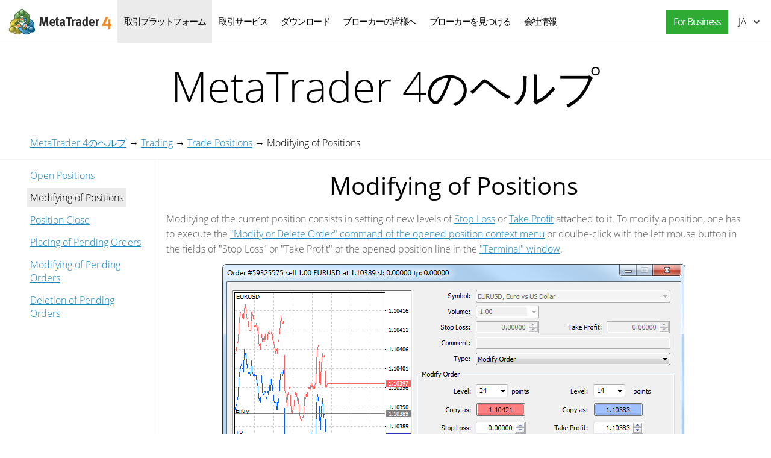

--- FILE ---
content_type: text/html; charset=utf-8
request_url: https://www.metatrader4.com/ja/trading-platform/help/positions/positions_control/positions_modify
body_size: 5707
content:

<!DOCTYPE html>
<html lang="ja">
<head>
    <meta http-equiv="X-UA-Compatible" content="IE=edge">
    <meta http-equiv="Content-Type" content="text/html; charset=utf-8">
    <title>Modifying of Positions - Trade Positions - Trading - MetaTrader 4のヘルプ</title>
    <meta name="description" content="Modifying of the current position consists in setting of new levels of Stop Loss or Take Profit attached to it. To modify a position, one has to... - MetaTrader 4のヘルプ">
    <meta property="og:url" content="https://www.metatrader4.com/ja/trading-platform/help/positions/positions_control/positions_modify">
    <meta property="og:title" content="Modifying of Positions - Trade Positions - Trading - MetaTrader 4のヘルプ">
    <meta property="og:description" content="Modifying of the current position consists in setting of new levels of Stop Loss or Take Profit attached to it. To modify a position, one has to...">
    <meta property="og:image" content="https://www.metatrader4.com/i/metatrader-4-logo-og.png">
    <meta property="og:type" content="article">
    <meta name="format-detection" content="telephone=no">
    <meta http-equiv="x-dns-prefetch-control" content="on" />
    <link rel="shortcut icon" href="/favicon.ico">
    
    <link rel="apple-touch-icon" href="/i/favicons/apple-touch-icon.png">
    <link rel="apple-touch-icon" href="/i/favicons/apple-touch-icon-precomposed.png">
    <link rel="apple-touch-icon" type="image/png" href="/i/favicons/apple-touch-icon-57x57.png" sizes="57x57">
    <link rel="apple-touch-icon" type="image/png" href="/i/favicons/apple-touch-icon-57x57-precomposed.png" sizes="57x57">
    <link rel="apple-touch-icon" type="image/png" href="/i/favicons/apple-touch-icon-60x60.png" sizes="60x60">
    <link rel="apple-touch-icon" type="image/png" href="/i/favicons/apple-touch-icon-60x60-precomposed.png" sizes="60x60">
    <link rel="apple-touch-icon" type="image/png" href="/i/favicons/apple-touch-icon-72x72.png" sizes="72x72">
    <link rel="apple-touch-icon" type="image/png" href="/i/favicons/apple-touch-icon-72x72-precomposed.png" sizes="72x72">
    <link rel="apple-touch-icon" type="image/png" href="/i/favicons/apple-touch-icon-76x76.png" sizes="76x76">
    <link rel="apple-touch-icon" type="image/png" href="/i/favicons/apple-touch-icon-76x76-precomposed.png" sizes="76x76">
    <link rel="apple-touch-icon" type="image/png" href="/i/favicons/apple-touch-icon-114x114.png" sizes="114x114" >
    <link rel="apple-touch-icon" type="image/png" href="/i/favicons/apple-touch-icon-114x114-precomposed.png" sizes="114x114" >
    <link rel="apple-touch-icon" type="image/png" href="/i/favicons/apple-touch-icon-120x120.png" sizes="120x120">
    <link rel="apple-touch-icon" type="image/png" href="/i/favicons/apple-touch-icon-120x120-precomposed.png" sizes="120x120">
    <link rel="apple-touch-icon" type="image/png" href="/i/favicons/apple-touch-icon-144x144.png" sizes="144x144">
    <link rel="apple-touch-icon" type="image/png" href="/i/favicons/apple-touch-icon-144x144-precomposed.png" sizes="144x144">
    <link rel="apple-touch-icon" type="image/png" href="/i/favicons/apple-touch-icon-152x152.png" sizes="152x152">
    <link rel="apple-touch-icon" type="image/png" href="/i/favicons/apple-touch-icon-152x152-precomposed.png" sizes="152x152">
    <link rel="apple-touch-icon" type="image/png" href="/i/favicons/apple-touch-icon-180x180.png" sizes="180x180">
    <link rel="apple-touch-icon" type="image/png" href="/i/favicons/apple-touch-icon-180x180-precomposed.png" sizes="180x180">
    
    <meta name="msapplication-config" content="none"/>
    <link href="/styles/all.dt137ac4a7675.css" type="text/css" rel="stylesheet" media="all">
    
    <!--[if lte IE 9]>
    <style type="text/css">
        html[lang="ja"] .header .menu>li>a{
            letter-spacing: -1.5px;
        }
    </style>
    <![endif]-->
    
    <link rel="canonical" href="https://www.metatrader4.com/ja/trading-platform/help/positions/positions_control/positions_modify">
    <link rel="alternate" hreflang="en" href="https://www.metatrader4.com/en/trading-platform/help/positions/positions_control/positions_modify">
    <link rel="alternate" hreflang="es" href="https://www.metatrader4.com/es/trading-platform/help/positions/positions_control/positions_modify">
    <link rel="alternate" hreflang="fr" href="https://www.metatrader4.com/fr/trading-platform/help/positions/positions_control/positions_modify">
    <link rel="alternate" hreflang="ja" href="https://www.metatrader4.com/ja/trading-platform/help/positions/positions_control/positions_modify">
    <link rel="alternate" hreflang="pt" href="https://www.metatrader4.com/pt/trading-platform/help/positions/positions_control/positions_modify">
    <link rel="alternate" hreflang="ru" href="https://www.metatrader4.com/ru/trading-platform/help/positions/positions_control/positions_modify">
    <link rel="alternate" hreflang="zh" href="https://www.metatrader4.com/zh/trading-platform/help/positions/positions_control/positions_modify">
    
    <script type="text/javascript">
        var mqGlobal = {};
        mqGlobal.AddOnLoad = function(callback) {if (!this._onload) this._onload = [];this._onload[this._onload.length] = callback;};
        mqGlobal.AddOnReady = function (callback) { if (!this._onready) this._onready = []; this._onready[this._onready.length] = callback; };
        //---
        var replaceMt4DownloadLink = "https://download.terminal.free/cdn/web/metaquotes.software.corp/mt4/MetaTrader4.pkg.zip?utm_source=www.metatrader4.com&amp;amp;utm_campaign=download.mt4.macos";
        var replaceMt4DownloadLinkUtmSource = "www.metatrader4.com";
        var replaceMt4DownloadLinkUtmCampaign = "download";
        //---
        
        (function(a,e,f,g,b,c,d){a[b]||(a.FintezaCoreObject=b,a[b]=a[b]||function(){(a[b].q=a[b].q||[]).push(arguments)},a[b].l=1*new Date,c=e.createElement(f),d=e.getElementsByTagName(f)[0],c.async=!0,c.defer=!0,c.src=g,d&&d.parentNode&&d.parentNode.insertBefore(c,d))})
          (window,document,"script","/fz/core.js","fz");
        fz("register","website",{id:"qnlhlnetfifwnnfroedbtvafkmshgcbepu",trackLinks:true});
        
    </script>
    
    <script src="/js/all.dt1384df4df05.js" defer="defer" type="text/javascript"></script>
    
  

  


</head>

<body itemscope="itemscope" itemtype="https://schema.org/WebPage">


<div class="cover ">
    

    <div class="header ">
        <a href="/ja" class="logo"><img srcset="/i/metatrader-4-logo_2x.png 2x" src="/i/metatrader-4-logo.png" width="175" height="47" title="MetaTrader 4" alt="MetaTrader 4"></a>

        <ul class="menu" id="menu" itemscope itemtype="https://schema.org/SiteNavigationElement">
        <li class="menu__item menu__item_main">
            <a href="/ja/trading-platform" class='selected' itemprop="url">取引プラットフォーム</a>
            <ul class="menu__dropdown">
                <li><a href="/ja/trading-platform">MetaTrader 4</a></li>
                <li><a href="/ja/download" itemprop="url">ダウンロード</a></li>
                <li class="splitted"><a href="/ja/trading-platform/forex" itemprop="url">FX取引</a></li>
                <li><a href="/ja/trading-platform/orders" itemprop="url">取引と注文</a></li>
                <li><a href="/ja/trading-platform/technical-analysis" itemprop="url">テクニカル分析</a></li>
                <li><a href="/ja/trading-platform/alerts-news" itemprop="url">アラートとニュース</a></li>
                <li><a href="/ja/trading-platform/vps" itemprop="url">仮想ホスティング（VPS）</a></li>
                <li><a href="/ja/trading-platform/web-trading" itemprop="url">ウェブトレード</a></li>

                <li class="menu__item menu__item_sub">
                    <a href="/ja/automated-trading" itemprop="url">アルゴトレード</a>
                    <ul class="menu__dropdown menu__dropdown_sub">
                        <li><a href="/ja/automated-trading">エキスパートアドバイザとインディケータ</a></li>
                        <li><a href="/ja/automated-trading/robots-indicators" itemprop="url">どこでロボットとインディケータを入手するか</a></li>
                        <li><a href="/ja/automated-trading/mql4-ide" itemprop="url">MQL4 IDE環境</a></li>
                        <li><a href="/ja/automated-trading/mql4-programming" itemprop="url">MQL4プログラミング</a></li>
                        <li><a href="/ja/automated-trading/metaeditor" itemprop="url">MetaEditor</a></li>
                        <li><a href="/ja/automated-trading/strategy-tester" itemprop="url">ストラテジーテスター</a></li>
                        <li class="splitted"><a href="https://www.mql4.com/en" target="_blank">MQL4.community</a></li>
                    </ul>
                </li>

                <li class="menu__item menu__item_sub">
                    <a href="/ja/mobile-trading" itemprop="url">モバイルトレーディング</a>
                    <ul class="menu__dropdown menu__dropdown_sub">
                        <li><a href="/ja/mobile-trading">MetaTrader 4モバイルテクノロジー</a></li>
                        <li class="splitted"><a href="/ja/mobile-trading/iphone-ipad" itemprop="url">MetaTrader 4 iPhone/iPad</a></li>
                        <li><a href="/ja/mobile-trading/android" itemprop="url">MetaTrader 4 Android OS</a></li>
                        <li class="splitted"><a href="/ja/download" itemprop="url">ダウンロード</a></li>
                    </ul>
                </li>

                <li class=""><a href="/ja/trading-platform/open-demo" itemprop="url">デモアカウントを開設する</a></li>
                <li class="splitted"><a href="/ja/trading-platform/help" class='selected' itemprop="url">MetaTrader 4のヘルプ</a></li>
                <li><a href="/ja/releasenotes" itemprop="url">最新のアップデート</a></li>
            </ul>
        </li><!--


        --><li class="menu__item menu__item_main">
            <a href="/ja/market" itemprop="url">取引サービス</a>
            <ul class="menu__dropdown">
                <li class="menu__item menu__item_sub">
                    <a href="/ja/market" itemprop="url">マーケット</a>
                    <ul class="menu__dropdown menu__dropdown_sub">
                        <li><a href="/ja/market">MetaTrader Market</a></li>
                        <li><a href="/ja/market/robots-indicators" itemprop="url">エキスパートアドバイザやインディケータの購入方法</a></li>
                    </ul>
                </li>

                <li class="menu__item menu__item_sub">
                    <a href="/ja/signals" itemprop="url">シグナル</a>
                    <ul class="menu__dropdown menu__dropdown_sub">
                        <li><a href="/ja/signals">FXシグナルとコピートレード</a></li>
                        <li><a href="/ja/signals/overview" itemprop="url">シグナルを探す</a></li>
                        <li><a href="/ja/signals/subscribe" itemprop="url">シグナルの購読方法</a></li>
                        <li><a href="/ja/signals/providers" itemprop="url">シグナルの提供者になる方法</a></li>
                    </ul>
                </li>
            </ul>
        </li><!--

        --><li class="menu__item menu__item_main menu__item menu__item_singled">
               <a href="/ja/download" itemprop="url">ダウンロード</a>
           </li><!--

        --><li class="menu__item menu__item_main">
            <a href="/ja/brokers" itemprop="url">ブローカーの皆様へ</a>
            <ul  class="menu__dropdown menu__dropdown_right">
                <li><a href="/ja/brokers">ブローカーの為のMetaTrader 4 </a></li>
                <li><a href="/ja/brokers/api" itemprop="url">MetaTrader 4 API</a></li>
                <li><a href="/ja/brokers/integration-plugins-feeds" itemprop="url">インテグレーション、プラグイン、フィード</a></li>
            </ul>
        </li><!--


        --><li class="menu__item menu__item_main menu__item menu__item_singled">
               <a href="/ja/find-broker" itemprop="url" id="menu-item-find-broker">ブローカーを見つける</a>
           </li><!--

        --><li class="menu__item menu__item_main">
            <a href="/ja/company" itemprop="url">会社情報</a>
            <ul class="menu__dropdown menu__dropdown_right">
                <li><a href="/ja/company">MetaQuotes Ltd</a></li>
                <li><a href="/ja/company/contacts" itemprop="url">連絡先</a></li>
                <li><a href="https://www.metaquotes.net/en/legal" target="_blank">Legal</a></li>
            </ul>
        </li>


        <li class="menu__item menu__item_main menu__item_right menu__item_no-borders menu__item_singled">
            <a href="javascript:void(0)" id="chatBotBtn" class="chatbot-button" role="button" data-fz-event="Site Broker Form Header Request"><span class="button__get-trial">For Business</span></a><script type ="text/javascript">mqGlobal.AddOnReady(function () {chatBot.init('chatBotBtn');});</script>
            
        </li>

        </ul>

        <div class="sidebarToggleButton" id="sidebarToggleButton" onclick="Sidebar.Toggle();"><div></div></div>

        <ul class="langmenu" id="langmenu" onmousedown="LangMenu.Show(event);">
        <li><a href='/en/trading-platform/help/positions/positions_control/positions_modify'>English <abbr>EN</abbr></a></li><li><a href='/es/trading-platform/help/positions/positions_control/positions_modify'>Español <abbr>ES</abbr></a></li><li><a href='/fr/trading-platform/help/positions/positions_control/positions_modify'>Français <abbr>FR</abbr></a></li><li class='selected'><a href='/ja/trading-platform/help/positions/positions_control/positions_modify'>日本語 <abbr>JA</abbr></a></li><li><a href='/pt/trading-platform/help/positions/positions_control/positions_modify'>Português <abbr>PT</abbr></a></li><li><a href='/ru/trading-platform/help/positions/positions_control/positions_modify'>Русский <abbr>RU</abbr></a></li><li><a href='/zh/trading-platform/help/positions/positions_control/positions_modify'>中文 <abbr>ZH</abbr></a></li>
        </ul>
    </div>

    

    



<div class="line top"></div>

<div class="helpContainer container">

    <div class="topTitle">MetaTrader&nbsp;4のヘルプ</div>

    <div class="helpBreadCrumbs">
        
  <span><a href="/ja/trading-platform/help" class='boldenPath'>MetaTrader 4のヘルプ</a></span> &rarr; 
  <span><a href="/ja/trading-platform/help/beginning/positions" class='boldenPath'>Trading</a></span> &rarr; 
  <span><a href="/ja/trading-platform/help/positions/positions_control" class='boldenPath'>Trade Positions</a></span> &rarr; 
  <span><span class="boldenPath">Modifying of Positions</span></span>

<script type="application/ld+json">
{"@context": "https://schema.org", "@type": "BreadcrumbList", "itemListElement": 
[
 {"@type": "ListItem", "position": 1, "item": {"@id": "/ja/trading-platform/help", "name": "MetaTrader 4のヘルプ"}},
 {"@type": "ListItem", "position": 2, "item": {"@id": "/ja/trading-platform/help/beginning/positions", "name": "Trading"}},
 {"@type": "ListItem", "position": 3, "item": {"@id": "/ja/trading-platform/help/positions/positions_control", "name": "Trade Positions"}},
 {"@type": "ListItem", "position": 4, "item": {"@id": "/ja/trading-platform/help/positions/positions_control/positions_modify", "name": "Modifying of Positions"}}
]}
</script>

    </div>

    <div class="helpMenu">
        
<ul class="docsMenu">
  <li><a href="/ja/trading-platform/help/positions/positions_control/positions_open">Open Positions</a></li>
  <li><span class="boldenPath">Modifying of Positions</span></li>
  <li><a href="/ja/trading-platform/help/positions/positions_control/positions_close">Position Close</a></li>
  <li><a href="/ja/trading-platform/help/positions/positions_control/pending_orders_place">Placing of Pending Orders</a></li>
  <li><a href="/ja/trading-platform/help/positions/positions_control/pending_orders_modify">Modifying of Pending Orders</a></li>
  <li><a href="/ja/trading-platform/help/positions/positions_control/pending_orders_delete">Deletion of Pending Orders</a></li>
</ul>

        <div style="clear: both"></div>
    </div>

    <div class="helpContent" >

        <div>
            <div id="help">
<H1>Modifying of Positions</H1>
<p class="p_txt"><span class="f_txt">Modifying of the current position consists in setting of new levels of <a href="/ja/trading-platform/help/positions/orders" class="topiclink">Stop Loss</a> or <a href="/ja/trading-platform/help/positions/orders" class="topiclink">Take Profit</a> attached to it. To modify a position, one has to execute the <a href="/ja/trading-platform/help/overview/terminal/terminal_trade" class="topiclink">&quot;Modify or Delete Order&quot; command of the opened position context menu</a> or doulbe-click with the left mouse button in the fields of &quot;Stop Loss&quot; or &quot;Take Profit&quot; of the opened position line in the <a href="/ja/trading-platform/help/overview/terminal/terminal_trade" class="topiclink">&quot;Terminal&quot; window</a>. </span></p>
<p class="p_Image"><img class="help"  alt="instant_order_edit" width="769" height="387" style="margin:0 auto 0 auto;width:769px;height:387px;border:none" src="/i/help/trading-platform/en/instant_order_edit.png"/></p>
<p class="p_txt"><span class="f_txt">Then, one has to set new values of Stop Loss or Take Profit and press the &quot;Modify&quot; button.</span></p>
<p class="p_txt"><span class="f_txt">To change the Stop Loss or Take Profit values, one has to enter the new values in the corresponding fields. To place the order in points from the current price, one has to set the desired value in the &quot;Level&quot; field and press the &quot;Copy as&quot; button. If values of these fields are zero, the minimum permissible deviation is used to be set by broker.</span></p>
<p class="p_txt"><span class="f_txt">If Stop Loss or Take Profit level is too close to the current price, the &quot;Modify&quot; button will be locked. It is necessary to shift levels from the current price and re-request for position modifying. A trade position will be modified after the brokerage company has set a new value for Stop Loss or Take Profit, or both. Values in the fields of &quot;S/L&quot; and &quot;T/P&quot; will be changed in the opened position status bar in the <a href="/ja/trading-platform/help/overview/terminal/terminal_trade" class="topiclink">&quot;Terminal &#150; Trade&quot; tab</a>. At that, levels of the modified orders will be changed if the <a href="/ja/trading-platform/help/setup/setup_charts" class="topiclink">&quot;Show trade levels&quot; option</a> is enabled.</span></p>
<div style="text-align: justify; text-indent: 0; padding: 0 0 0 0; margin: 12px 17px 0 17px;"><table class="attentable" cellpadding="8" border="1">
<tr class="attentable">
<td class="attentable"><p class="p_tableatten"><span class="f_tableatten">Attention: Zero values in the fields of &quot;Stop Loss&quot; and &quot;Take Profit&quot; mean that these orders were not placed.</span></p>
</td>
</tr>
</table>
</div>
<p class="p_txt"><span class="f_txt">&nbsp;</span></p>

</div>

        </div>
        
        <div class="helpNavigation">
            
            <div class="arrowLeft">
                <span>&larr;</span>&nbsp;<a href="/ja/trading-platform/help/positions/positions_control/positions_open" rel="prev">Open Positions</a>
            </div>
            
            <div class="arrowRight">
                <a href="/ja/trading-platform/help/positions/positions_control/positions_close" rel="next">Position Close</a>&nbsp;<span>&rarr;</span>
            </div>
            
            <div style="clear: both;"></div>
        </div>
    </div>
    
</div>


<script type="application/ld+json">
{
    "@context": "https://schema.org",
    "@type": "FAQPage",
    "mainEntity": [{
    "@type": "Question",
    "name": "MetaTrader 4: Modifying of Positions",
    "acceptedAnswer": {
        "@type": "Answer",
        "text": "Modifying of the current position consists in setting of new levels of Stop Loss or Take Profit attached to it. To modify a position, one has to..."
    }
    }]
}
</script>


<div class="line"></div>



    <div class="footer container">
        <ul class="links">
        
        <li><a href="/ja/trading-platform">取引プラットフォーム</a></li>
        <li><a href="/ja/mobile-trading">モバイルトレーディング</a></li>
        <li><a href="/ja/market">マーケット</a></li>
        <li><a href="/ja/signals">シグナル</a></li>
        <li><a href="/ja/automated-trading">アルゴトレード</a></li>
        <li><a href="/ja/download">ダウンロード</a></li>
        <li><a href="/ja/brokers">ブローカーの皆様へ</a></li>
        <li><a href="/ja/company">会社情報</a></li>
        <li><a target="_blank" href="https://www.metaquotes.net/en/legal">Legal</a></li>
            
        </ul>


        <div class="disclaimer">
            MetaQuotes はソフトウェアの開発を行うものであり、金融市場におけるあらゆる投資またはブローカーサービスを提供するものではありません
        </div>

        <div class="copyright">
            Copyright 2000-2026, <a href="https://www.metaquotes.net" target="_blank">MetaQuotes Ltd</a>
        </div>


        <script type="text/javascript">
            mqGlobal.AddOnReady(function ()
            {
                window.MqCookies = new MqCookie;
                MqCookies.init('www.metatrader4.com', null, null);
                
                if (/Trident|MSIE/.test(window.navigator.userAgent) === false)
                    FloatVerticalPanel('このウェブサイトはクッキーを使用します。 <a href="https://www.metaquotes.net/en/legal/cookies" target="_blank"> Cookieポリシー</a>の詳細については、こちらをご覧ください。', 'cookie_accept');
                    
            });
        </script>
    </div>
</div>

<script type="application/ld+json">
{
  "@context": "https://schema.org",
  "@type": "Organization",
  "name": "MetaTrader 4",
  "parentOrganization": "MetaQuotes Ltd",
  "legalName":"MetaTrader 4",
  "alternateName": "MT4",
  "brand": "MetaTrader 4",
  "url": "https://www.metatrader4.com",
  "logo": "https://www.metatrader4.com/i/metatrader-4-logo-og.png",
  "description": "MetaTrader 4は、外国為替証拠金取引の為に設計された無料の取引プラットフォームです。幅広い分析能力、柔軟な取引システム、アルゴリズムトレードやモバイルトレード、取引ロボットやテクニカルインディケータのマーケット、内蔵仮想ホスティングや取引シグナルなどを、MetaTrader 4はトレーダーの皆様に提供しています！",
  "contactPoint": {
    "@type": "ContactPoint",
    "url":"https://www.metatrader4.com/ja/company/contacts",
    "contactType": "customer service",
    "contactOption": "Chat",
    "areaServed": "Worldwide",
    "availableLanguage":["en","zh","es","fr","ja","pt","de"]}
  },
  "sameAs": [
    "https://www.youtube.com/user/MetaQuotesOfficial",
    "https://www.facebook.com/metatrader/"
   ]
}
</script>
    

</body>
</html>
<!-- Generated in 0.4478 ms -->